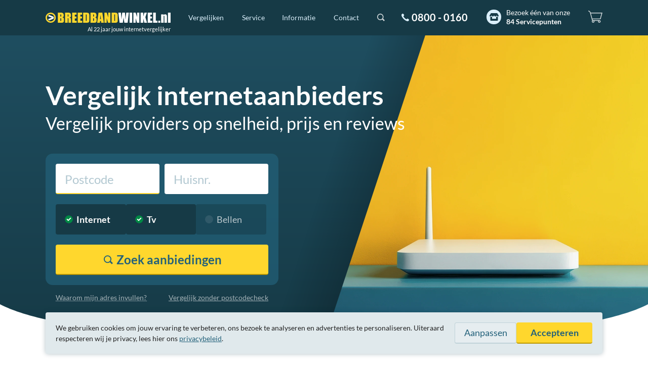

--- FILE ---
content_type: text/html; charset=UTF-8
request_url: https://www.breedbandwinkel.nl/internet-aanbieders-vergelijken
body_size: 11927
content:
<!DOCTYPE html>
<!--
#######################################################################################################
# Op zoek naar iets? Breedbandwinkel heeft een uitgebreide API met postcodecheck, specificaties, etc. #
# Kijk op https://www.breedbandwinkel.nl/partnerprogramma voor meer informatie.                       #
#######################################################################################################
-->
<html dir="ltr" lang="nl">
<head>
	<meta charset="UTF-8">	
	<title>Internet aanbieders vergelijken op prijs, snelheid en aanbieding</title>

	<meta name="description" content="Internet aanbieders vergelijken op de grootste internet vergelijkingssite van Nederland. Alle internet aanbieders in één helder overzicht en direct bestellen.">

	<meta name="robots" content="index,follow">
	<meta name="googlebot" content="index,follow">
	<meta name="author" content="Breedbandwinkel BV">
	<meta name="copyright" content="Breedbandwinkel BV - 2026">
	<meta name="viewport" content="width=device-width, initial-scale=1, maximum-scale=5">
	<meta name="server" content="web03.breedbandwinkel.nl">
	<meta name="release" content="1764777052">
	<meta name="theme-color" content="#163a46">
	<meta name="ab" content="a">

	<link rel="preload" fetchpriority="high" as="style" href="/assets/css/global.css?1764777052">
	<link rel="preload" fetchpriority="high" as="image" href="/assets/img/svg/breedbandwinkel.svg">
	<link rel="preload" as="script" href="/assets/js/vendor/jquery.min.js">
	<link rel="preload" as="script" href="/assets/js/app.min.js?1763991938">
	<link rel="preload" as="font" type="font/woff2" href="/assets/font/lato-v16-latin-regular.woff2" crossorigin>
	<link rel="preload" as="font" type="font/woff2" href="/assets/font/lato-v16-latin-italic.woff2" crossorigin>
	<link rel="preload" as="font" type="font/woff2" href="/assets/font/lato-v16-latin-700.woff2" crossorigin>	
	<meta property="og:title" content="Internet aanbieders vergelijken op prijs, snelheid en aanbieding">
	<meta property="og:description" content="Internet aanbieders vergelijken op de grootste internet vergelijkingssite van Nederland. Alle internet aanbieders in één helder overzicht en direct bestellen.">
	<meta property="og:image" content="https://www.breedbandwinkel.nl/assets/visuals/hero-modem.webp">
	<meta property="og:type" content="article">
	<meta property="og:url" content="https://www.breedbandwinkel.nl/internet-aanbieders-vergelijken">
	<meta property="og:site_name" content="Breedbandwinkel.nl">
	<meta property="fb:admins" content="100000218844772">

	<link rel="stylesheet" href="/assets/css/global.css?1764777052" media="all">
	<link rel="canonical" href="https://www.breedbandwinkel.nl/internet-aanbieders-vergelijken">
	<link rel="alternate" title="Breedbandwinkel.nl Nieuws" type="application/rss+xml" href="/rss/nieuws.xml">
	
	<link rel="shortcut icon" href="/assets/img/single/favicon.png">
	<link rel="apple-touch-icon" href="/assets/img/single/apple-touch-icon-180.png" sizes="180x180">
	<link rel="manifest" href="/manifest.json">

	<link rel="preconnect" href="https://www.googletagmanager.com" crossorigin>
	<link rel="preconnect" href="https://googleads.g.doubleclick.net" crossorigin>
	<link rel="preconnect" href="https://www.google.nl" crossorigin>
	<link rel="preconnect" href="https://www.google.com" crossorigin>
	<link rel="preconnect" href="https://region1.analytics.google.com" crossorigin>
	<link rel="preconnect" href="https://connect.facebook.net" crossorigin>
	<link rel="preconnect" href="https://www.redditstatic.com" crossorigin>
		
	<script>
		function mqCss(q) {	
			if(!document.getElementById('chunk-'+q)){ var s = document.createElement('style'); s.id = 'chunk-'+q; s.innerHTML = "@import url('/assets/css/chunk-"+q+".css?1764777052');"; document.getElementsByTagName('head')[0].appendChild(s); }
		}
		(document.documentElement.clientWidth > 800 ? mqCss('desktop') : mqCss('mobile'));

		window.dataLayer = window.dataLayer || [];
		var _paq = window._paq = window._paq || [];
		function gtag(){ dataLayer.push(arguments); }
		window.gaEvent=function(c,a,v){gtag("event",c,{action:a,value:v}); _paq.push(['trackEvent',c,a,v]);};
		var consentSet = false;

		gtag('consent', 'default', {
			'ad_storage': 'denied',
			'ad_user_data': 'denied',
			'ad_personalization': 'denied',
			'analytics_storage': 'denied'
		});
		gtag('set', 'url_passthrough', true);
	</script>
	<script defer src="https://www.googletagmanager.com/gtag/js?id=AW-1071473134"></script>
	<script>
		gtag('js', new Date());
		gtag('config', 'AW-1071473134', {'allow_enhanced_conversions': true});

		_paq.push(['requireCookieConsent']);
		_paq.push(['enableHeartBeatTimer']);
		_paq.push(['enableLinkTracking']);
		_paq.push(['trackPageView']);

		(function() { var u="/matomo/"; _paq.push(['setTrackerUrl', u+'matomo']); _paq.push(['setSiteId', '1']); var d=document, g=d.createElement('script'), s=d.getElementsByTagName('script')[0]; g.defer=true; g.src=u+'matomo.js'; s.parentNode.insertBefore(g,s); })();
	</script>
	<script>
		!function(f,b,e,v,n,t,s)
		{if(f.fbq)return;n=f.fbq=function(){n.callMethod?
		n.callMethod.apply(n,arguments):n.queue.push(arguments)};
		if(!f._fbq)f._fbq=n;n.push=n;n.loaded=!0;n.version='2.0';
		n.queue=[];t=b.createElement(e);t.async=!0;
		t.src=v;s=b.getElementsByTagName(e)[0];
		s.parentNode.insertBefore(t,s)}(window, document,'script',
		'https://connect.facebook.net/en_US/fbevents.js');
		fbq('consent', 'revoke');
		fbq('init', '532158900268123');
		fbq('track', 'PageView');
		
	</script>
	<script>
		!function(w,d){if(!w.rdt){var p=w.rdt=function(){p.sendEvent?p.sendEvent.apply(p,arguments):p.callQueue.push(arguments)};p.callQueue=[];var t=d.createElement("script");t.src="https://www.redditstatic.com/ads/pixel.js",t.async=!0;var s=d.getElementsByTagName("script")[0];s.parentNode.insertBefore(t,s)}}(window,document);rdt('init','a2_hogqpu49p76s');rdt('disableFirstPartyCookies');rdt('track', 'PageVisit');
	</script>
	<style>
		@media (max-width: 800px) {
			body { padding-top: 0; }
			#header { display: none; }
			.center-layout { padding: 0 15px; }

			#home-hero { padding-bottom: 35px; }
			#home-hero.sub-hero { margin-bottom: 40px; }
			#home-hero #hero-image { display: block; width: 100%; overflow: hidden; }
			#home-hero #hero-image.fill-x .image { display: block; transform: scale(1.2); position: relative; left: 8.2%; margin-top: -16%; margin-bottom: 8%; aspect-ratio: 750/606; }
			#home-hero #hero-image img { width: 100%; max-width: 100%; }
			#home-hero .center-layout { margin-top: -12%; padding: 0 15px; }
			#home-hero hgroup { padding-bottom: 17px; box-sizing: border-box; }
			#home-hero hgroup h1 { font-size: 35px; line-height: 45px; }
			#home-hero hgroup h2 { font-size: 22px; line-height: 32px; }		
			#home-hero .pc-check { width: 100%; }
			#home-hero .pc-check form { padding: 20px; }
			#home-hero .pc-check form .address .col-1, #home-hero .pc-check form .address .col-2 { height: 60px; width: 50%; float: left; margin-bottom: 15px; }
			#home-hero .pc-check form .address ul.categories { height: 60px; margin-bottom: 15px; }
			#home-hero .pc-check form .address .btn { height: 60px; }
		}
		@media (max-width: 480px) {
			#home-hero hgroup { padding-bottom: 18px; box-sizing: border-box; }
			#home-hero hgroup h1 { font-size: 28px; line-height: 38px; }
			#home-hero hgroup h2 { font-size: 18px; line-height: 28px; }	
		}
		@media (min-width: 801px) {
			#header { height: 70px; }
			#header-bar #nav-main > div, #header-bar #nav-main > form { display: none; }
			#header.margin-bottom { margin-bottom: 80px; }
			.center-layout { max-width: 1100px; min-width: 760px; margin: 0 auto; padding: 0 20px; }
			body.news article.col-1 { width: 60%; padding: 0 39px 40px 0; float: left; }
			body.news aside.col-2 { padding: 0 0 40px 40px; width: 40%; float: left; }

			#home-hero { min-height: 527px; padding-bottom: 75px; margin: 0 0 80px 0; position: relative; }
			#home-hero.hide-pcc { min-height: 327px; }
			#home-hero #hero-image { position: absolute; left: 50%; right: 0; top: 0; bottom: 0; }
			#home-hero #hero-image.fill-x .image { position: absolute; left: 0; top: 0; bottom: 0; aspect-ratio: 750/606; min-height: 606px; }
			#home-hero hgroup { padding: 87px 0 35px 0; }
			#home-hero hgroup h1 { font-size: 52px; line-height: 62px; }
			#home-hero hgroup h2 { font-size: 34px; line-height: 50px; }		
			#home-hero .pc-check { max-width: 460px; }
			#home-hero .pc-check form { padding: 20px; }
			#home-hero .pc-check form .address { width: 420px; height: 220px; }
			#home-hero .pc-check form .address .col-1, #home-hero .pc-check form .address .col-2 { width: 210px; height: 60px; margin-bottom: 20px; }
			#home-hero .pc-check form .address ul.categories { width: 420px; height: 60px; margin-bottom: 20px; }
			#home-hero .pc-check form .address .btn { width: 420px; height: 60px; }	
			#home-hero.no-categories { min-height: 447px; }
			#home-hero.no-categories .pc-check form .address { height: 140px; }
		}
	</style>
</head>
<body class="home ab-a">
<script>
	gaEvent('A/B', 'A', location.pathname+location.search);
	_paq.push(['setCustomDimension', 1, 'A']);
</script>
<script>
	gaEvent('Cashback', 'default (10)', location.pathname+location.search);
	_paq.push(['setCustomDimension', 3, 'default (10)']);
</script>
<header id="header" class="">
	<div id="header-bar">
		<nav id="nav-main">
			<div id="logo"><a href="/internet-aanbieders-vergelijken" title="Internet aanbieders vergelijken" aria-label="Breedbandwinkel.nl"></a><em>Al 22 jaar jouw internetvergelijker</em></div>
			<div id="menu">
				<ul>
					<li>
						<div>
							<a href="/vergelijken">Vergelijken</a>
							<div>
								<div>
									<ul>	
										<li><a href="/vergelijken/alles-in-een">Alles-in-één</a></li>
										<li><a href="/vergelijken/internet-tv">Internet en tv</a></li>
										<li><a href="/vergelijken/internet-bellen">Internet en bellen</a></li>
										<li><a href="/vergelijken/internet">Internet</a></li>
										<li><a href="/vergelijken/tv">Tv</a></li>
									</ul>
							
								</div>
							</div>
						</div>
					</li>
					<li>
						<div>
							<a href="/service">Service</a>
							<div>
								<div>
									<ul>	
										<li><a href="/service/cashback">Cashback</a></li>
										<li><a href="/service/laagste-prijsgarantie">Laagste prijsgarantie</a></li>
										<li><a href="/service/overstapservice">Overstapservice</a></li>
										<li><a href="/service/internetgarantie">Internetgarantie</a></li>
									</ul>
									<ul>	
										<li><a href="/service/installatiegarantie">Installatiegarantie</a></li>
<li><a href="/service/servicepunten">84 Servicepunten</a></li>										<li><a href="/service/ervaring">22 jaar ervaring</a></li>
										<li><a href="/service/klantenservice">Klantenservice</a></li>
									</ul>	
								</div>
							</div>
						</div>
					</li>		
					<li>
						<div>
							<a href="/informatie">Informatie</a>
							<div>
								<div>
									<ul>
										<p><a href="/informatie">Informatie</a></p>
										<li><a href="/levertijd">Levertijd</a></li>
										<li><a href="/internet-providers/verhuizen">Verhuizen</a> / <a href="/internet-providers/opzeggen">opzeggen</a></li>
										<li><a href="/interactieve-tv">Interactieve tv</a></li>
										<li><a href="/internetsnelheid">Hoeveel Mb heb ik nodig?</a></li>
									</ul>	
									<ul>
										<p><a href="/veelgestelde-vragen">Veelgestelde vragen</a></p>
										<li><a href="/veelgestelde-vragen#over-breedbandwinkel/hoe-kunnen-jullie-goedkoper-zijn-dan-de-provider-zelf">Hoe kunnen jullie goedkoper zijn dan de provider zelf?</a></li>
										<li><a href="/veelgestelde-vragen#over-breedbandwinkel/is-hier-bestellen-net-zo-snel-als-bij-de-provider">Is hier bestellen net zo snel als bij de provider?</a></li>
										<li><a href="/veelgestelde-vragen#over-breedbandwinkel/hoe-komt-breedbandwinkel-aan-haar-inkomsten">Hoe komt Breedbandwinkel aan haar inkomsten?</a></li>
										<li class="plus-white"><a href="/veelgestelde-vragen">Meer veelgestelde vragen</a></li>
									</ul>	
								</div>
							</div>	
						</div>		
					</li>
					<li>
						<div>
							<a href="/contact">Contact</a>
							<div>
								<div>
									<ul>
										<p><a href="/contact">Bel gratis 0800 - 0160</a></p>
										<li>
											<span class="indicator closed"></span>
											Maandag open vanaf 09:00 uur										</li>
										<li>
											<div class="social">
												<span class="ico-chat lc-open-chat lc-dynamic hide"><span>Chat</span></span>
												<a class="ico-whatsapp" href="https://api.whatsapp.com/send?phone=31640420081" rel="nofollow noopener noreferrer" target="_blank"><span>WhatsApp</span></a>
												<a class="ico-x" href="https://x.com/breedbandwinkel" rel="nofollow noopener noreferrer" target="_blank"><span>X</span></a>
												<a class="ico-facebook" href="https://www.facebook.com/breedbandwinkel" rel="nofollow noopener noreferrer" target="_blank"><span>Facebook</span></a>
											</div>
										</li>									
									</ul>	
									<ul>
										<li><a href="mailto:klantenservice@breedbandwinkel.nl">klantenservice@breedbandwinkel.nl</a></li>
										<li><a href="/contactformulier">Contactformulier</a></li>
<li><div class="servicepoints inverted"><a href="/service/servicepunten" class="menu-servicepoints">Bezoek één van onze <strong>84 Servicepunten</strong></a></div></li>									</ul>									
								</div>
							</div> 
						</div>	
					</li>
				</ul>
			</div>
			<form action="/zoeken" method="get" id="search">
				<div class="inner">
					<input type="text" name="q" placeholder="Zoeken">
					<input type="submit" value="Zoeken">
				</div>
			</form>
			<div id="contact-number"><a href="/contact">0800 - 0160</a></div>
<div id="servicepoints" class="servicepoints inverted"><a href="/service/servicepunten" class="menu-servicepoints">Bezoek één van onze <strong>84 Servicepunten</strong></a></div>			
			<div id="shoppingcart"><div><span></span><div><p>Doe de postcodecheck om de beschikbare abonnementen op jouw adres te vergelijken.</p><a href="/postcodecheck" class="btn color-2" onclick="gaEvent('Winkelwagentje','Zoek aanbiedingen','Knop'});">Zoek aanbiedingen</a></div></div></div>				
		</nav>
	</div>
</header>
<article id="home-hero" class=" category-hero content-page">
							
	<div id="hero-image" class="fill-x">
		<div class="image">
			<img src="/assets/img/visuals/hero.webp" fetchpriority="high" alt="Vergelijk internet, tv en bellen">
			<ul class="wifi"><li></li><li></li><li></li></ul>
			<div class="power"></div>
			<ul class="leds on"><li></li><li></li><li></li></ul>
		</div>
	</div>
	<div class="fill fill-y"></div>
	<div class="center-layout">
		<hgroup>
<h1>Vergelijk internetaanbieders</h1><h2>Vergelijk providers op snelheid, prijs en reviews</h2>		</hgroup>
<div class="pc-check">
	<form action="/postcodecheck" method="post">
<input type="hidden" name="pnc" value="64"><input type="hidden" name="cashback" value="150,00"><input type="hidden" name="category" value="internet-tv">		<div class="address cols">
			<div class="col-1">
				<input class="large input-postalcode" type="text" name="postalcode" placeholder="Postcode" maxlength="6" value="">
			</div>

			<div class="col-2">
				<input class="large input-housenumber" type="text" name="housenumber" placeholder="Huisnr." maxlength="8" value="">
			</div>
<ul class="categories"><li data-category="internet" class="selected">Internet</li><li data-category="tv" class="selected">Tv</li><li data-category="bellen">Bellen</li></ul>			<div class="btn large submit color-2">Zoek<span> aanbiedingen</span></div>
		</div>
	</form>
<a href="/vergelijk/internet-tv" class="skip-pc-check">Vergelijk zonder postcodecheck</a><em class="why-pc-check has-skip"><span class="tooltip dotted" data-title="Waarom mijn adres invullen?" title="Om te kunnen controleren welke abonnementen op jouw adres beschikbaar zijn, hebben wij je postcode en huisnummer nodig.<br>Uiteraard respecteren wij je privacy. Deze gegevens worden niet opgeslagen voor later gebruik.">Waarom mijn adres invullen?</span></em></div>	</div>
</article>
<div class="center-layout"><ul id="hero-usp"><li data-href="/service/cashback" class="show-in-modal" data-title="Cashback"><div class="label animate-count" data-min="10" data-max="150">&euro;<div>150</div></div><em>Cashback</em>+<img src="/assets/img/content/pathe-thuis/pathe-thuis.svg" alt="Pathé Thuis" class="inline-logo">film<span> cadeau</span></li><li data-href="/service/internetgarantie" class="show-in-modal" data-title="Internetgarantie"><img src="/assets/img/svg/internetgarantie.svg" alt="Internetgarantie" width="46" height="46"><em>Internetgarantie</em>tijdens je overstap</li><li data-href="/service/servicepunten" class="show-in-modal" data-title="Breedbandwinkel Servicepunten"><img src="/assets/img/svg/servicepunt.svg" alt="Breedbandwinkel Servicepunten" width="50" height="40"><em>84 Servicepunten</em><span>voor </span>persoonlijk advies</li><li data-href="https://www.kiyoh.com/reviews/1043466/breedbandwinkel_nl" class="kiyoh kiyoh-small"><img src="/assets/img/svg/kiyoh-logo.svg" alt="Kiyoh klantbeoordelingen" width="46" height="46"><em>696.137 klanten</em><div class="stars"><div class="star full"></div><div class="star full"></div><div class="star full"></div><div class="star full"></div><div class="star half"></div><div class="score">9.0</div></div></li></ul></div><ul class="providers"><li><a href="/aanbieders/budget"><img src="/assets/img/providers/budget.svg" width="90" height="32" alt="Budget"><span>Budget</span></a></li>
<li><a href="/aanbieders/delta"><img src="/assets/img/providers/delta.svg" width="90" height="32" alt="DELTA"><span>DELTA</span></a></li>
<li><a href="/aanbieders/freedom"><img src="/assets/img/providers/freedom.svg" width="90" height="32" alt="Freedom"><span>Freedom</span></a></li>
<li><a href="/aanbieders/kpn"><img src="/assets/img/providers/kpn.svg" width="90" height="32" alt="KPN"><span>KPN</span></a></li>
<li><a href="/aanbieders/nlziet"><img src="/assets/img/providers/nlziet.svg" width="90" height="32" alt="NLZIET"><span>NLZIET</span></a></li>
<li><a href="/aanbieders/odido"><img src="/assets/img/providers/odido.svg" width="90" height="32" alt="Odido"><span>Odido</span></a></li>
<li><a href="/aanbieders/online"><img src="/assets/img/providers/online.svg" width="90" height="32" alt="Online"><span>Online</span></a></li>
<li><a href="/aanbieders/snllr"><img src="/assets/img/providers/snllr.svg" width="90" height="32" alt="SNLLR"><span>SNLLR</span></a></li>
<li><a href="/aanbieders/trined"><img src="/assets/img/providers/trined.svg" width="90" height="32" alt="TriNed"><span>TriNed</span></a></li>
<li><a href="/aanbieders/youfone"><img src="/assets/img/providers/youfone.svg" width="90" height="32" alt="Youfone"><span>Youfone</span></a></li>
<li><a href="/aanbieders/ziggo"><img src="/assets/img/providers/ziggo.svg" width="90" height="32" alt="Ziggo"><span>Ziggo</span></a></li>
</ul><!-- Internet aanbieders vergelijken pagina --><div class="center-layout"><section class="content"><article><h1>Internet aanbieders vergelijken</h1><p>
	Er is in Nederland ontzettend veel keuze op het gebied van internetaanbieders. Als je door de bomen het bos niet meer ziet, bieden wij uitkomst. Op onze vergelijkingssite kan je snel en gemakkelijke alle abonnementen van de grootste en beste Nederlandse internetaanbieders vergelijken. Aan de hand van je postcode en huisnummer kunnen we nauwkeurig bepalen welke aanbieders van internet er beschikbaar zijn en wat voor jou de beste abonnementen zijn. Je kan filteren op verschillende soorten internet, pakketten met of zonder interactieve tv en vast bellen en allerlei andere opties.
</p>
<h2>Verschillende soorten internet</h2>
<p>	
	Op de meeste adressen zijn verschillende soorten <a href="/vergelijken/internet">internet</a> beschikbaar. Je kan bijvoorbeeld kiezen voor internet via <a href="/postcodecheck/vdsl">VDSL</a>, dat onder andere wordt aangeboden door KPN, Budget, Online, Youfone en Odido. Ook is er vaak kabelinternet beschikbaar, dat wordt aangeboden door Ziggo en DELTA. Tot slot is er op steeds meer adressen in Nederland ook internet via glasvezel beschikbaar, met internetaanbieders als Caiway, KPN, Youfone, Online, Budget en Odido.<br>
	Glasvezelinternet is de meest moderne en daardoor meest toekomstbestendige vorm van internet. Waar de rek er bij VDSL en kabel wel zo’n beetje uit is, is er bij <a href="/glasvezel">glasvezel</a> nog veel verbetering mogelijk. En dan te bedenken dat het nu vaak al de snelste en meest stabiele optie is, waarbij je ook nog eens profiteert van de hoge uploadsnelheid. Echt een keuze voor de toekomst dus.
</p>
<h2>Internetaanbieders filteren en sorteren</h2>
<p>
	Misschien ben je op zoek naar <a href="/vergelijken/internet">goedkoop internet</a>. Dan kunt u de aanbieders van internet op uw adres natuurlijk sorteren op basis van de prijs per maand of per jaar. Maar je kan natuurlijk ook filteren op allerlei andere mogelijkheden, zoals de geboden internetsnelheid, eventuele aansluitkosten of aanvullende diensten.<br>
	Hierbij gaat het vooral om mogelijkheden als je ook besluit interactieve tv af te nemen bij de internetaanbieder. Denk bijvoorbeeld aan Begin Gemist, online tv kijken of zenderpakketten zoals ESPN of Film1.<br>
	Daarnaast bieden internet providers vaak interessante voordelen, zoals welkomstkortingen, aanbiedingen met aantrekkelijke cadeaus of tijdelijk gratis zenderpakketten. Uiteraard kan je de resultaten uit onze postcodecheck ook filteren op deze acties.
</p>
<p>	
	Daarnaast bieden internet providers vaak interessante voordelen, zoals welkomstkortingen, aanbiedingen met aantrekkelijke cadeaus of tijdelijk gratis zenderpakketten. Uiteraard kunt u de resultaten uit onze postcodecheck ook filteren op deze acties.
</p>
<h2>Aanbieders van internet, tv en bellen</h2>
<p>
	Veel internetaanbieders bieden naast internet ook combinaties aan met vast bellen of digitale of interactieve tv. Ben je hierin geïnteresseerd, dan kun je profiteren van speciale <a href="/vergelijken/internet-tv">internet en tv kortingen</a>. Kies je voor een abonnement waarbij je internet, vaste telefonie en interactieve tv van één aanbieder afneemt, dan loopt de korting verder op.
	Het is in dit geval wel belangrijk om goed te kijken naar de verschillende mogelijkheden en voorwaarden. Want je krijgt weliswaar korting, maar dat weegt niet in alle gevallen op tegen de kosten voor vaste telefonie. Steeds vaker blijkt het namelijk goedkoper om je mobiele abonnement te gebruiken om te bellen. Niet alleen kan je dan eenvoudig videobellen, maar alle aanbieders bieden tegen meerprijs ook onbeperkt bellen en sms’en.
	De voordelen van interactieve tv zijn daarentegen wel overduidelijk. Je krijgt meer radio- en tv-zenders, waarbij beeld en geluid ook nog eens van veel betere kwaliteit zijn. Ook kan je gebruikmaken van allerlei interactieve tv-diensten, zoals Programma Gemist, Begin Gemist en Video on Demand.
</p>
<p>
	Vul je <a href="/postcodecheck">postcode en huisnummer</a> eens in om te zien wat de mogelijkheden zijn op jouw adres. Er is vast een internetaanbieder die precies heeft wat je zoekt.
</p><a href="/vergelijken/internet-tv" class="btn color-2 btn-wrap">Vergelijk de beste internet aanbieders</a></article>	<aside>
		<span class="h1">Lees meer over:</span>
		<ul>
<li><a href="/glasvezel">Glasvezel</a></li>
<li><a href="/vergelijken/internet">Internet vergelijken</a></li>
<li><a href="/vergelijken/internet-tv">Internet en tv vergelijken</a></li>
<li><a href="/interactieve-tv">Interactieve tv</a></li>
<li><a href="/internet-providers">Internet providers</a></li>
<li><a href="/postcodecheck/glasvezel">Glasvezel check</a></li>
<li><a href="/internet-bestellen">Internet bestellen</a></li>
<li><a href="/expats">Internet for expats</a></li>
<li><a href="/wifi-signaal-verbeteren">Wifi signaal versterken</a></li>
<li><a href="/3-in-1">3-in-1 internet tv en bellen</a></li>
<li><a href="/wifi">Alles over Wifi</a></li>
<li><a href="/tv-internet-bellen">Tv internet bellen</a></li>
<li><a href="/vaste-telefonie">Vaste telefonie</a></li>
<li><a href="/draadloos-internet">Draadloos internet</a></li>
<li><a href="/tv-abonnement">Tv-abonnementen vergelijken</a></li>
<li><a href="/adsl">ADSL internet</a></li>
<li><a href="/adsl-vergelijken">ADSL vergelijken</a></li>
<li><a href="/breedband">Breedband</a></li>
<li><a href="/kabel-internet">Kabel internet</a></li>
<li><a href="/internet-aanvragen">Internet aanvragen</a></li>
<li><a href="/internet-aanbieding">Internet aanbiedingen</a></li>
<li><a href="/internet-aansluiting">Internet aansluiting</a></li>
<li><a href="/overstappen">Overstappen</a></li>
<li><a href="/zakelijk">Zakelijk internet</a></li>
<li><a href="/klik-en-klaar">Odido Klik&Klaar</a></li>
		</ul>
	</aside></section></div><div class="center-layout"><div class="category-tabs product-advice-tabs">
	<nav>
		<ul>
			<li class="tab-alles-in-een cat-1"><a href="/vergelijk/alles-in-een">Alles-in-één</a></li>
			<li class="tab-internet-tv cat-2 active"><a href="/vergelijk/internet-tv">Internet en tv</a></li>
			<li class="tab-internet-bellen cat-3"><a href="/vergelijk/internet-bellen">Internet en bellen</a></li>
			<li class="tab-internet cat-4"><a href="/vergelijk/internet">Internet</a></li>
			<li class="tab-tv cat-5"><a href="/vergelijk/tv">Tv</a></li>
		</ul>
	</nav>
</div>
<div class="product-advice products-3">
<!-- Youfone Internet 50Mb & TV Standaard -->
<!-- Odido Thuis Glasvezel Internet 8.000Mb en TV App  -->
<!-- KPN Snel Internet en TV -->
<p><span>Ons internet en tv advies:</span></p><div class="table-wrapper has-ribbon"><table><thead><tr><th></th><td class="ribbon-col"><div class="ribbon"><span><span><em>Alleen hier tot</em>&euro; 80 cashback</span></span></div><a href="/abonnement/youfone-internet-50mb-tv-standaard" title="Internet 50Mb & TV Standaard" onclick="gaEvent('Specificaties', 'Providerlogo product advice', $(this).attr('href').split('/').pop());"><img src="/assets/img/providers/youfone.svg" width="90" height="40" alt="Youfone" class="logo"></a></td><td class="ribbon-col"><div class="ribbon"><span><span><em>Alleen hier</em>&euro; 75 cashback</span></span></div><a href="/abonnement/odido-thuis-glasvezel-internet-8000mb-en-tv-app-odf-2-jaar" title="Thuis Glasvezel Internet 8.000Mb en TV App " onclick="gaEvent('Specificaties', 'Providerlogo product advice', $(this).attr('href').split('/').pop());"><img src="/assets/img/providers/odido.svg" width="90" height="40" alt="Odido" class="logo"></a></td><td><a href="/abonnement/kpn-snel-internet-en-tv" title="Snel Internet en TV" onclick="gaEvent('Specificaties', 'Providerlogo product advice', $(this).attr('href').split('/').pop());"><img src="/assets/img/providers/kpn.svg" width="90" height="40" alt="KPN" class="logo"></a></td></tr><tr><th></th><td class="nowrap"><a href="/abonnement/youfone-internet-50mb-tv-standaard" title="Internet 50Mb & TV Standaard" class="small-title" onclick="gaEvent('Specificaties', 'Productnaam product advice', $(this).attr('href').split('/').pop());">Internet 50Mb & TV Standaard</a><a href="/reviews/youfone-dsl-internet-tv" class="review-score tooltip click-modal-href modal-large" data-title="Youfone internet en tv reviews" data-html-url="/includes/components/product-review/internet-tv/4758"><span class="product-stars"><span class="star full"></span><span class="star full"></span><span class="star full"></span><span class="star quarter"></span><span class="star"></span><span class="score">6.4</span></span></a><div class="title tooltip" data-title="Goedkoopste internet en tv pakket" title="Het goedkoopste landelijk verkrijgbare internet en tv pakket, gebaseerd op prijs per jaar.<br>Doe de postcodecheck om het goedkoopste internet en tv pakket op jouw adres te bekijken.">Goedkoopste</div></td><td class="nowrap"><a href="/abonnement/odido-thuis-glasvezel-internet-8000mb-en-tv-app-odf-2-jaar" title="Thuis Glasvezel Internet 8.000Mb en TV App " class="small-title" onclick="gaEvent('Specificaties', 'Productnaam product advice', $(this).attr('href').split('/').pop());">Thuis Glasvezel Internet 8.000Mb en TV App </a><a href="/reviews/odido-glasvezel-internet-tv" class="review-score tooltip click-modal-href modal-large" data-title="Odido internet en tv reviews" data-html-url="/includes/components/product-review/internet-tv/6834"><span class="product-stars"><span class="star full"></span><span class="star full"></span><span class="star full"></span><span class="star full"></span><span class="star"></span><span class="score">7.9</span></span></a><div class="title tooltip" data-title="Snelste internet en tv pakket" title="Het snelste landelijk verkrijgbare internet en tv pakket met de laagste prijs, gebaseerd op downloadsnelheid.<br>Doe de postcodecheck om het snelste internet en tv pakket op jouw adres te bekijken.">Snelste</div></td><td class="nowrap"><a href="/abonnement/kpn-snel-internet-en-tv" title="Snel Internet en TV" class="small-title" onclick="gaEvent('Specificaties', 'Productnaam product advice', $(this).attr('href').split('/').pop());">Snel Internet en TV</a><a href="/reviews/kpn-dsl-internet-tv" class="review-score tooltip click-modal-href modal-large" data-title="KPN internet en tv reviews" data-html-url="/includes/components/product-review/internet-tv/4941"><span class="product-stars"><span class="star full"></span><span class="star full"></span><span class="star full"></span><span class="star full"></span><span class="star half"></span><span class="score">8.5</span></span></a><div class="title tooltip" data-title="Beste internet en tv pakket" title="Het beste landelijk verkrijgbare internet en tv pakket met de laagste prijs, gebaseerd op 1.396 KPN klantbeoordelingen.<br>Doe de postcodecheck om het beste internet en tv pakket op jouw adres te bekijken.">Beste</div></td></tr></thead><tbody><tr class="speed"><th>Snelheid</th><td><span class="dotted" data-title="Snelheid" data-html-url="/includes/components/snelheid/4758"><span class="spec">50</span> Mb</span></td><td><span class="dotted" data-title="Snelheid" data-html-url="/includes/components/snelheid/6834"><span class="spec">8.000</span> Mb</span></td><td><span class="dotted" data-title="Snelheid" data-html-url="/includes/components/snelheid/4941"><span class="spec">100</span> Mb</span></td></tr><tr class="channels"><th>TV zenders</th><td><a href="/zenderoverzicht/youfone-internet-50mb-tv-standaard" title="Zenderoverzicht Youfone Internet 50Mb & TV Standaard" class="channel-overview-modal show-in-modal modal-large desktop-only">43</a></td><td><a href="/zenderoverzicht/odido-thuis-glasvezel-internet-8000mb-en-tv-app-odf-2-jaar" title="Zenderoverzicht Odido Thuis Glasvezel Internet 8.000Mb en TV App " class="channel-overview-modal show-in-modal modal-large desktop-only">64</a></td><td><a href="/zenderoverzicht/kpn-snel-internet-en-tv" title="Zenderoverzicht KPN Snel Internet en TV" class="channel-overview-modal show-in-modal modal-large desktop-only">60</a></td></tr><tr class="record"><th>Opnemen</th><td><span class="grey">-</span></td><td><span class="dotted" data-title="Opnemen" data-html-url="/includes/components/opnemen/6834">€&nbsp;5,00</span></td><td><span class="dotted" data-title="Opnemen" data-html-url="/includes/components/opnemen/4941">€&nbsp;4,99</span></td></tr><tr><th>Verbinding</th><td><span class="dotted" data-title="Verbinding" title="VDSL via de vaste telefoonaansluiting">VDSL</span></td><td><span class="dotted" data-title="Verbinding" title="Glasvezel via de vaste glasvezelaansluiting">Glasvezel</span></td><td><span class="dotted" data-title="Verbinding" title="VDSL via de vaste telefoonaansluiting">VDSL</span></td></tr><tr class="extra-row levertijd" data-nosnippet><th>Levertijd</th><td><span class="dotted" data-title="Levertijd" data-html-url="/includes/components/levertijd/4758">14 dagen</span><div class="extra tooltip" data-title="Levertijd" data-html-url="/includes/components/levertijd/4758">levertijd</div></td><td><span class="dotted" data-title="Levertijd" data-html-url="/includes/components/levertijd/6834">10 dagen</span><div class="extra tooltip" data-title="Levertijd" data-html-url="/includes/components/levertijd/6834">levertijd</div></td><td><span class="dotted" data-title="Levertijd" data-html-url="/includes/components/levertijd/4941">3 dagen</span><div class="extra tooltip" data-title="Levertijd" data-html-url="/includes/components/levertijd/4941">levertijd</div></td></tr><tr class="extra-row cashback"><th>Cashback</th><td><div class="label offer-green tot tooltip" data-title="Prijs per jaar" data-html-url="/includes/components/per-jaar/4758">€&nbsp;80,00<span> cashback</span></div> <div class="extra tooltip" data-title="Prijs per jaar" data-html-url="/includes/components/per-jaar/4758">cashback</div><div class="extra incentive" data-nosnippet>+<a href="/pathe-thuis" class="show-in-modal" data-height="770" data-title="Pathé Thuis film cadeau"><img src="/assets/img/content/pathe-thuis/pathe-thuis.svg" alt="Pathé Thuis" class="inline-logo" width="55" height="24"></a></div></td><td><div class="label offer-green tooltip" data-title="Prijs per jaar" data-html-url="/includes/components/per-jaar/6834">€&nbsp;75,00<span> cashback</span></div> <div class="extra tooltip" data-title="Prijs per jaar" data-html-url="/includes/components/per-jaar/6834">cashback</div><div class="extra incentive" data-nosnippet>+<a href="/pathe-thuis" class="show-in-modal" data-height="770" data-title="Pathé Thuis film cadeau"><img src="/assets/img/content/pathe-thuis/pathe-thuis.svg" alt="Pathé Thuis" class="inline-logo" width="55" height="24"></a></div></td><td><div class="label offer-green tooltip" data-title="Prijs per jaar" data-html-url="/includes/components/per-jaar/4941">€&nbsp;10,00<span> cashback</span></div> <div class="extra tooltip" data-title="Prijs per jaar" data-html-url="/includes/components/per-jaar/4941">cashback</div><div class="extra incentive" data-nosnippet>+<a href="/pathe-thuis" class="show-in-modal" data-height="770" data-title="Pathé Thuis film cadeau"><img src="/assets/img/content/pathe-thuis/pathe-thuis.svg" alt="Pathé Thuis" class="inline-logo" width="55" height="24"></a></div></td></tr><tr class="price-row"><th>Prijs per maand</th><td><strike data-nosnippet>€&nbsp;39,<sup>50</sup></strike><span class="p-m from"><span class="dotted" data-title="Prijs per maand" data-html-url="/includes/components/per-maand/4758">€&nbsp;19,<sup>75</sup></span></span><br><div class="one-time-costs dotted" data-title="Eenmalige kosten" data-html-url="/includes/components/eenmalig/4758" data-nosnippet>Eenmalig €&nbsp;0</div>				<a class="btn color-2 postalcheck-modal show-in-modal desktop-only" title="Opties & bestel" href="/postcodecheck/youfone-internet-50mb-tv-standaard" onclick="gaEvent('Opties & bestel', 'Bestelknop product advice (postcodecheck)', $(this).attr('href').split('/').pop());" data-nosnippet>Opties & bestel</a>
			<a href="/abonnement/youfone-internet-50mb-tv-standaard" class="info" onclick="gaEvent('Specificaties', 'Infolink product advice', $(this).attr('href').split('/').pop());">Meer info<span>rmatie</span></a>
</td><td><strike data-nosnippet>€&nbsp;80</strike><span class="p-m from"><span class="dotted" data-title="Prijs per maand" data-html-url="/includes/components/per-maand/6834">€&nbsp;60</span></span><br><div class="one-time-costs dotted" data-title="Eenmalige kosten" data-html-url="/includes/components/eenmalig/6834" data-nosnippet>Eenmalig €&nbsp;0</div>				<a class="btn color-2 postalcheck-modal show-in-modal desktop-only" title="Opties & bestel" href="/postcodecheck/odido-thuis-glasvezel-internet-8000mb-en-tv-app-odf-2-jaar" onclick="gaEvent('Opties & bestel', 'Bestelknop product advice (postcodecheck)', $(this).attr('href').split('/').pop());" data-nosnippet>Opties & bestel</a>
			<a href="/abonnement/odido-thuis-glasvezel-internet-8000mb-en-tv-app-odf-2-jaar" class="info" onclick="gaEvent('Specificaties', 'Infolink product advice', $(this).attr('href').split('/').pop());">Meer info<span>rmatie</span></a>
</td><td><strike data-nosnippet>€&nbsp;55</strike><span class="p-m from"><span class="dotted" data-title="Prijs per maand" data-html-url="/includes/components/per-maand/4941">€&nbsp;27,<sup>50</sup></span></span><br><div class="one-time-costs dotted" data-title="Eenmalige kosten" data-html-url="/includes/components/eenmalig/4941" data-nosnippet>Eenmalig €&nbsp;25</div>				<a class="btn color-2 postalcheck-modal show-in-modal desktop-only" title="Opties & bestel" href="/postcodecheck/kpn-snel-internet-en-tv" onclick="gaEvent('Opties & bestel', 'Bestelknop product advice (postcodecheck)', $(this).attr('href').split('/').pop());" data-nosnippet>Opties & bestel</a>
			<a href="/abonnement/kpn-snel-internet-en-tv" class="info" onclick="gaEvent('Specificaties', 'Infolink product advice', $(this).attr('href').split('/').pop());">Meer info<span>rmatie</span></a>
</td></tr></tbody></table></div><a href="/vergelijken/internet-tv" class="compare-link">Vergelijk zelf alle internet en tv pakketten</a>	<script type="application/ld+json">
		{
			"@context": "http://schema.org",
			"@type": "Product",
			"brand": {
				"@type": "Brand",
				"name": "Breedbandwinkel.nl"
			},				
			"name": "Internet en tv pakketten vergelijken",
			"description": "Internet aanbieders vergelijken op de grootste internet vergelijkingssite van Nederland. Alle internet aanbieders in één helder overzicht en direct bestellen.",
			"category": "internet en tv pakketten",
			"aggregateRating": {
				"@type": "AggregateRating",
				"name": "Internet en tv pakketten vergelijken",
				"worstRating": "1",
				"bestRating": "10",
				"ratingValue": "9.0",
				"reviewCount": "2012"
			},
			"mpn": "internet-tv",
			"image": [
					"https://www.breedbandwinkel.nl/assets/img/single/breedbandwinkel.png"
				]
			
			,
			"offers" : [ 
				{
					"@type" : "Offer",
					"name": "Internet 50Mb & TV Standaard",
					"description": "6 maanden voor € 19,75 per maand en geen aansluitkosten",
					"offeredBy": {
						"@type": "Organization",
						"name": "Youfone"
					},		
					"price" : "19.75",
					"priceCurrency": "EUR",
					"availability": "http://schema.org/InStock",
					"priceValidUntil": "2026-03-01",
					"url": "https://www.breedbandwinkel.nl/abonnement/youfone-internet-50mb-tv-standaard",
					"sku": "4758",
					"mpn": "YOUTVSI50STV12",
					"shippingDetails": {
						"@type": "OfferShippingDetails",
						"shippingRate": {
							"@type": "MonetaryAmount",
							"value": 0.00,
							"currency": "EUR"
						},
						"shippingDestination": {
							"@type": "DefinedRegion",
							"addressCountry": "NL"
						},
						"deliveryTime": {
							"@type": "ShippingDeliveryTime",
							"handlingTime": {
								"@type": "QuantitativeValue",
								"minValue": 1,
								"maxValue": 14,
								"unitCode": "DAY"
							},
							"transitTime": {
								"@type": "QuantitativeValue",
								"minValue": 1,
								"maxValue": 2,
								"unitCode": "DAY"
							}
						}
					},
					"hasMerchantReturnPolicy": {
						"@type": "MerchantReturnPolicy",
						"applicableCountry": "NL",
						"refundType": "https://schema.org/FullRefund",
						"returnPolicyCategory": "https://schema.org/MerchantReturnFiniteReturnWindow",
						"merchantReturnDays": 14,
						"returnMethod": "https://schema.org/ReturnByMail",
						"returnFees": "https://schema.org/FreeReturn"
					}						
				}
,				{
					"@type" : "Offer",
					"name": "Thuis Glasvezel Internet 8.000Mb en TV App ",
					"description": "12 maanden voor € 60,00 per maand, geen aansluitkosten en gratis monteur",
					"offeredBy": {
						"@type": "Organization",
						"name": "Odido"
					},		
					"price" : "60.00",
					"priceCurrency": "EUR",
					"availability": "http://schema.org/InStock",
					"priceValidUntil": "2026-03-01",
					"url": "https://www.breedbandwinkel.nl/abonnement/odido-thuis-glasvezel-internet-8000mb-en-tv-app-odf-2-jaar",
					"sku": "6834",
					"mpn": "TMOBIODFINTTV8GB24",
					"shippingDetails": {
						"@type": "OfferShippingDetails",
						"shippingRate": {
							"@type": "MonetaryAmount",
							"value": 0.00,
							"currency": "EUR"
						},
						"shippingDestination": {
							"@type": "DefinedRegion",
							"addressCountry": "NL"
						},
						"deliveryTime": {
							"@type": "ShippingDeliveryTime",
							"handlingTime": {
								"@type": "QuantitativeValue",
								"minValue": 1,
								"maxValue": 10,
								"unitCode": "DAY"
							},
							"transitTime": {
								"@type": "QuantitativeValue",
								"minValue": 1,
								"maxValue": 2,
								"unitCode": "DAY"
							}
						}
					},
					"hasMerchantReturnPolicy": {
						"@type": "MerchantReturnPolicy",
						"applicableCountry": "NL",
						"refundType": "https://schema.org/FullRefund",
						"returnPolicyCategory": "https://schema.org/MerchantReturnFiniteReturnWindow",
						"merchantReturnDays": 14,
						"returnMethod": "https://schema.org/ReturnByMail",
						"returnFees": "https://schema.org/FreeReturn"
					}						
				}
,				{
					"@type" : "Offer",
					"name": "Snel Internet en TV",
					"description": "6 maanden voor € 27,50 per maand of gratis Philips Smart TV t.w.v. € 599,00",
					"offeredBy": {
						"@type": "Organization",
						"name": "KPN"
					},		
					"price" : "27.50",
					"priceCurrency": "EUR",
					"availability": "http://schema.org/InStock",
					"priceValidUntil": "2026-03-01",
					"url": "https://www.breedbandwinkel.nl/abonnement/kpn-snel-internet-en-tv",
					"sku": "4941",
					"mpn": "KPNIKPNINTSNELTV+Z12",
					"shippingDetails": {
						"@type": "OfferShippingDetails",
						"shippingRate": {
							"@type": "MonetaryAmount",
							"value": 0.00,
							"currency": "EUR"
						},
						"shippingDestination": {
							"@type": "DefinedRegion",
							"addressCountry": "NL"
						},
						"deliveryTime": {
							"@type": "ShippingDeliveryTime",
							"handlingTime": {
								"@type": "QuantitativeValue",
								"minValue": 1,
								"maxValue": 3,
								"unitCode": "DAY"
							},
							"transitTime": {
								"@type": "QuantitativeValue",
								"minValue": 1,
								"maxValue": 2,
								"unitCode": "DAY"
							}
						}
					},
					"hasMerchantReturnPolicy": {
						"@type": "MerchantReturnPolicy",
						"applicableCountry": "NL",
						"refundType": "https://schema.org/FullRefund",
						"returnPolicyCategory": "https://schema.org/MerchantReturnFiniteReturnWindow",
						"merchantReturnDays": 14,
						"returnMethod": "https://schema.org/ReturnByMail",
						"returnFees": "https://schema.org/FreeReturn"
					}						
				}
			
			]
		}
	</script>
	</div></div><div class="usp-content cols ">
	<div class="usp-content-row">
		<strong>Bestel hier en profiteer van:</strong>
		<div class="col-1">
			<ul>
				<li>
					<a href="/service/cashback" class="usp-icon"><img src="/assets/img/svg/cashback.svg" alt="Service: Cashback" class="left"><strong>Cashback</strong></a>
					<p>
						<a href="/service/cashback">Altijd minimaal €&nbsp;10,00 cashback op je rekening</a>
					</p>
				</li>
				<li>
					<a href="/pathe-thuis" class="usp-icon"><img src="/assets/img/svg/film.svg" alt="Pathé Thuis film cadeau bij je bestelling"><strong>Pathé Thuis film cadeau</strong></a>
					<p>
						<a href="/pathe-thuis">Ontvang een Pathé Thuis kadocode t.w.v. € 5,99</a>
					</p>
				</li>
				<li>
					<a href="/service/laagste-prijsgarantie" class="usp-icon"><img src="/assets/img/svg/laagste-prijsgarantie.svg" alt="Service: Laagste prijsgarantie" class="left"><strong>Laagste prijsgarantie</strong></a>
					<p>							
						<a href="/service/laagste-prijsgarantie">Elders toch goedkoper? Je ontvangt het verschil dubbel terug</a>
					</p>
				</li>				
				<li>
					<a href="/service/overstapservice" class="usp-icon"><img src="/assets/img/svg/overstapservice.svg" alt="Service: Overstapservice"><strong>Overstapservice</strong></a>
					<p>
						<a href="/service/overstapservice">Stap zorgeloos over naar een andere provider</a>
					</p>
				</li>
			</ul>
		</div>
		<div class="col-2">
			<ul>
				<li>
					<a href="/service/internetgarantie" class="usp-icon"><img src="/assets/img/svg/internetgarantie.svg" alt="Service: Internetgarantie"><strong>Internetgarantie</strong></a>
					<p>
						<a href="/service/internetgarantie">24 uurs internetgarantie met 4G Wifi-apparaat</a>
					</p>
				</li>	
				<!--
				<li>
					<a href="/service/binnen-een-dag-online" class="usp-icon"><img src="/assets/img/svg/binnen-een-dag-online.svg" alt="Service: Binnen één dag online" class="top"><strong>Binnen één dag online</strong></a>
					<p>							
						<a href="/service/binnen-een-dag-online">Optioneel binnen één dag online met 4G Wifi-apparaat</a>
					</p>
				</li>	
				-->
				<!--			
				<li>
					<a href="/service/versnelde-levering" class="usp-icon"><img src="/assets/img/svg/versnelde-levering.svg" alt="Service: Versnelde levering"><strong>Versnelde levering</strong></a>
					<p>
						<a href="/service/versnelde-levering">Tot 2 weken sneller aangesloten</a>
					</p>
				</li>
				-->
				<li>
					<a href="/service/installatiegarantie" class="usp-icon"><img src="/assets/img/svg/installatiegarantie.svg" alt="Service: Installatiegarantie"><strong>Installatiegarantie</strong></a>
					<p>
						<a href="/service/installatiegarantie">Installatiegarantie met gratis monteurinstallatie</a>
					</p>
				</li>	
				<li>
					<a href="/service/servicepunten" class="usp-icon"><img src="/assets/img/svg/servicepunt.svg" alt="Service: Breedbandwinkel Servicepunten"><strong>84 Servicepunten</strong></a>
					<p>
						<a href="/service/servicepunten">Persoonlijk advies voor het best passende abonnement</a>
					</p>
				</li>	
				<li>
					<a href="/service/ervaring" class="usp-icon"><img src="/assets/img/svg/ervaring.svg" alt="Service: 22 jaar ervaring"><strong>22 jaar ervaring</strong></a>
					<p>
						<a href="/service/ervaring">Al 696.137 tevreden klanten gingen je voor</a>
					</p>
				</li>
			</ul>
		</div>
		<p>
			<a href="/service">Lees alles over onze gratis service</a>
		</p>
	</div>
</div>
<footer id="footer">
	<div class="color-cols">
		<div class="cat-1"></div><div class="cat-2"></div><div class="cat-3"></div><div class="cat-4"></div><div class="cat-5"></div>
	</div>

	<div class="footer-layout">
		<div class="providers">
			<p>Breedbandwinkel is officieel en onafhankelijk verkooppunt van<span>&#160;de elf grootste aanbieders in Nederland</span>:</p>
			<ul>
			<li class="budget"><img src="/assets/img/providers/budget.svg" width="90" height="36" alt="Budget"><span>Budget</span></li>
<li class="delta"><img src="/assets/img/providers/delta.svg" width="90" height="36" alt="DELTA"><span>DELTA</span></li>
<li class="freedom"><img src="/assets/img/providers/freedom.svg" width="90" height="36" alt="Freedom"><span>Freedom</span></li>
<li class="kpn"><img src="/assets/img/providers/kpn.svg" width="90" height="36" alt="KPN"><span>KPN</span></li>
<li class="nlziet"><img src="/assets/img/providers/nlziet.svg" width="90" height="36" alt="NLZIET"><span>NLZIET</span></li>
<li class="odido"><img src="/assets/img/providers/odido.svg" width="90" height="36" alt="Odido"><span>Odido</span></li>
<li class="online"><img src="/assets/img/providers/online.svg" width="90" height="36" alt="Online"><span>Online</span></li>
<li class="snllr"><img src="/assets/img/providers/snllr.svg" width="90" height="36" alt="SNLLR"><span>SNLLR</span></li>
<li class="trined"><img src="/assets/img/providers/trined.svg" width="90" height="36" alt="TriNed"><span>TriNed</span></li>
<li class="youfone"><img src="/assets/img/providers/youfone.svg" width="90" height="36" alt="Youfone"><span>Youfone</span></li>
<li class="ziggo"><img src="/assets/img/providers/ziggo.svg" width="90" height="36" alt="Ziggo"><span>Ziggo</span></li>
			</ul>
		</div>
	</div>
<div class="rating" itemscope itemtype="http://schema.org/LocalBusiness"><div class="kiyoh kiyoh-small">
<a href="https://www.kiyoh.com/reviews/1043466/breedbandwinkel_nl" rel="nofollow noopener noreferrer" target="_blank" class="kiyoh-logo">kiyoh</a>	<div class="stars" itemprop="aggregateRating" itemscope itemtype="http://schema.org/AggregateRating">
		<a href="https://www.kiyoh.com/reviews/1043466/breedbandwinkel_nl" rel="noopener noreferrer" target="_blank" itemprop="url">
<div class="star full"></div><div class="star full"></div><div class="star full"></div><div class="star full"></div><div class="star half"></div>			<span itemprop="ratingCount" class="reviewcount">2012</span>			<meta itemprop="worstRating" content="1">			<span class="score" itemprop="ratingValue">9.0</span>
			<meta itemprop="bestRating" content="10"><span class="reviewtotal">2.012 reviews</span>		</a>
	</div>
</div>	<meta itemprop="name" content="Breedbandwinkel.nl">
	<meta itemprop="url" content="https://www.breedbandwinkel.nl/">
	<meta itemprop="email" content="klantenservice@breedbandwinkel.nl">
	<meta itemprop="telephone" content="0800 - 0160">
	<meta itemprop="openingHours" content="Mo-Fr 09:00-20:00">
	<meta itemprop="openingHours" content="Sa 10:00-17:00">
	<meta itemprop="priceRange" content="€">
	
	<span itemprop="image" itemscope="itemscope" itemtype="http://schema.org/ImageObject">
		<meta itemprop="url" content="https://www.breedbandwinkel.nl/assets/img/single/breedbandwinkel.png">
		<meta itemprop="width" content="600">
		<meta itemprop="height" content="60">
	</span>
	
	<span itemprop="address" itemscope itemtype="http://schema.org/PostalAddress">
		<meta itemprop="streetAddress" content="Postbus 8">
		<meta itemprop="addressLocality" content="Berkel en Rodenrijs">
		<meta itemprop="postalCode" content="2650AA">
		<meta itemprop="addressCountry" content="NL">
	</span></div>	<div class="creds">
		<div class="contact-number"><a href="/contact">0800 - 0160</a></div><div class="social">
			<span class="ico-chat lc-open-chat lc-dynamic hide"><span>Chat</span></span>
			<a class="ico-whatsapp" href="https://api.whatsapp.com/send?phone=31640420081" rel="nofollow noopener noreferrer" target="_blank"><span>WhatsApp</span></a>
			<a class="ico-x" href="https://x.com/breedbandwinkel" rel="nofollow noopener noreferrer" target="_blank"><span>X</span></a>
			<a class="ico-facebook" href="https://www.facebook.com/breedbandwinkel" rel="nofollow noopener noreferrer" target="_blank"><span>Facebook</span></a>
		</div><div class="servicepoints"><a href="/service/servicepunten">Bezoek één van onze <strong>84 Servicepunten</strong></a></div>		<div class="trustmarks">
			<a class="ico-thuiswinkel show-in-popup" href="https://www.thuiswinkel.org/leden/breedbandwinkel.nl/certificaat" rel="nofollow noopener noreferrer" title="Thuiswinkel Waarborg Certificaat"><span>Thuiswinkel Waarborg Certificaat</span></a>
			<a class="ico-ecommerce-europe show-in-popup" href="https://www.ecommercetrustmark.eu/thuiswinkel/" rel="nofollow noopener noreferrer" title="Ecommerce Europe Trustmark"><span>Ecommerce Europe Trustmark</span></a>
			<a class="ico-kiyoh show-in-popup" href="https://www.kiyoh.com/reviews/1043466/breedbandwinkel_nl" rel="nofollow noopener noreferrer" title="Kiyoh klantbeoordelingen"><span>Kiyoh</span></a>
			<span class="ico-nlconnect" title="NLconnect branchevereniging"><span>NLconnect</span></span>
		</div>
	</div>

	<div class="copyright">
		<ul><li><a href="/algemene-voorwaarden"><span>Algemene </span>voorwaarden</a></li><li><a href="/privacybeleid">Privacybeleid</a></li><li><a href="/site-overzicht">Site-overzicht</a></li></ul><ul><li><a href="/partnerprogramma">Partnerprogramma</a></li><li>Tarieven zijn inclusief btw.</li></ul>
		<br>
		<ul>
			<li>&copy; Breedbandwinkel BV 2003 - 2026<span>, Berkel en Rodenrijs</span></li>
			<li>Hosting door <a class="ico-true" href="https://www.truefullstaq.com/?utm_medium=referral&utm_source=breedbandwinkel&utm_campaign=hostedby&utm_term=partner&utm_content=logo" title="TrueFullstaq" rel="nofollow noopener noreferrer" target="_blank"><span>TrueFullstaq</span></a></li>
		</ul>
	</div>
		
</footer>
<script type="text/javascript" src="/assets/js/vendor/jquery.min.js"></script>
<script defer type="text/javascript" src="/assets/js/app.min.js?1763991938"></script>
<!-- PNC: Geen -->
<!-- PINGDOM: OK -->
</body>
</html>

--- FILE ---
content_type: image/svg+xml
request_url: https://www.breedbandwinkel.nl/assets/img/svg/internetgarantie.svg
body_size: 1265
content:
<svg enable-background="new 0 0 100 100" viewBox="0 0 100 100" xmlns="http://www.w3.org/2000/svg"><g fill="#163a46"><path d="m33.779 66.492h-3.934c-.443 0-.926.044-1.446.129-.521.088-1.046.214-1.575.378l4.12-4.223c.56-.568 1.087-1.128 1.584-1.682.497-.555.932-1.129 1.308-1.722.376-.592.672-1.216.889-1.871.218-.656.325-1.369.325-2.141 0-.896-.155-1.717-.47-2.465-.313-.746-.764-1.39-1.352-1.931-.587-.54-1.299-.961-2.131-1.264-.835-.304-1.773-.456-2.814-.456-.962 0-1.864.129-2.704.383-.839.253-1.582.643-2.233 1.164-.65.522-1.195 1.171-1.634 1.951-.439.782-.735 1.698-.889 2.748l2.37.418c.607.097 1.076.058 1.403-.115s.593-.525.795-1.056c.173-.52.489-.956.947-1.308s1.02-.528 1.685-.528c.82 0 1.429.225 1.829.672.4.448.601 1.092.601 1.93 0 .512-.063.996-.189 1.454-.127.458-.313.916-.563 1.374-.251.458-.568.923-.954 1.394-.385.474-.838.971-1.359 1.491l-6.073 6.115c-.289.261-.491.55-.607.866-.116.319-.173.618-.173.898v1.446h14.805v-2.604c0-.433-.141-.784-.42-1.049-.279-.263-.66-.396-1.141-.396z"/><path d="m50.39 49.475h-4.278l-9.746 13.098.462 2.212c.058.26.201.479.427.652.227.173.479.26.759.26h8.473v4.844h3.903v-4.844h1.302c.279 0 .494-.083.643-.246.151-.166.225-.358.225-.579v-2.515h-2.17zm-3.867 6.296c-.024.391-.036.753-.036 1.092v5.494h-5.422l5.566-7.809c-.048.427-.084.833-.108 1.223z"/><path d="m55.855 71.973c.232 0 .466-.034.702-.101.236-.068.457-.169.666-.304.206-.135.394-.304.564-.507.168-.202.307-.433.412-.694l8.125-21.47h-1.91c-.52 0-.977.13-1.373.39-.395.261-.689.636-.881 1.127l-8.211 21.559z"/><path d="m68.513 53.112c.091.091.198.163.317.214.121.054.249.081.384.081h9.268c-.281.299-.531.613-.758.946-.225.332-.451.701-.672 1.106l-7.519 15.082h3.267c.617 0 1.111-.146 1.482-.436.371-.289.658-.634.861-1.04l7.315-15.5c.116-.231.237-.519.362-.859.126-.343.188-.794.188-1.353v-1.879h-14.805v2.95c0 .124.029.247.087.367.057.123.131.229.223.321z"/><path d="m85.202 14.498-6.341 6.341c7.521 7.445 12.191 17.767 12.191 29.161 0 22.636-18.416 41.052-41.052 41.052s-41.052-18.416-41.052-41.052c0-11.394 4.669-21.716 12.191-29.161l-6.341-6.341c-9.136 9.06-14.798 21.619-14.798 35.502 0 27.614 22.386 50 50 50s50-22.386 50-50c0-13.883-5.662-26.442-14.798-35.502z"/><path d="m50 8.948c9.335 0 17.948 3.138 24.852 8.407l6.384-6.384c-8.559-6.859-19.414-10.971-31.236-10.971s-22.677 4.112-31.236 10.971l6.384 6.384c6.904-5.269 15.517-8.407 24.852-8.407z"/><path d="m28.92 21.128 6.437 6.437c4.213-2.759 9.242-4.37 14.643-4.37s10.43 1.611 14.643 4.37l6.437-6.437c-5.911-4.323-13.195-6.881-21.08-6.881-7.885-.001-15.169 2.557-21.08 6.881z"/><path d="m39.296 31.503 10.704 10.705 10.704-10.704c-3.126-1.898-6.781-3.01-10.704-3.01-3.924-.001-7.579 1.112-10.704 3.009z"/></g></svg>

--- FILE ---
content_type: image/svg+xml
request_url: https://www.breedbandwinkel.nl/assets/img/svg/film.svg
body_size: 145
content:
<svg viewBox="0 0 100 100" xmlns="http://www.w3.org/2000/svg"><path d="m99 16.2s-1-7.4-4-10.6c-3.8-4.2-8-4.3-10-4.5-14-1.1-35-1.1-35-1.1s-21 0-35 1.1c-2 .2-6.2.3-10 4.5-3 3.2-4 10.6-4 10.6s-1 8.6-1 17.3v33.1c0 8.6 1 17.3 1 17.3s1 7.4 4 10.6c3.8 4.2 8.1 4.3 10 4.5 14 1.1 35 1.1 35 1.1s21 0 35-1.1c2-.2 6.2-.3 10-4.5 3-3.2 4-10.6 4-10.6s1-8.6 1-17.3v-33.1c0-8.7-1-17.3-1-17.3zm-63.8 55.3v-43.2l35.9 21.6z" fill="#163a46"/></svg>

--- FILE ---
content_type: image/svg+xml
request_url: https://www.breedbandwinkel.nl/assets/img/svg/overstapservice.svg
body_size: 72
content:
<svg enable-background="new 0 0 100 99" viewBox="0 0 100 99" xmlns="http://www.w3.org/2000/svg"><g fill="#163a46"><path d="m58.4 60.1 41.6-30.1-41.6-30v22.5h-58.4v15.1h41.6 16.7v22.5z"/><path d="m41.6 37.6-41.6 30.7 41.6 30.7v-23h58.4v-15.4h-58.4z"/></g></svg>

--- FILE ---
content_type: image/svg+xml
request_url: https://www.breedbandwinkel.nl/assets/img/svg/installatiegarantie.svg
body_size: 123
content:
<svg enable-background="new 0 0 100 100" viewBox="0 0 100 100" xmlns="http://www.w3.org/2000/svg"><path d="m99.3 23.8-1.7 1.7-2.2 2.2-11.1 11.1-18.2-4.9-4.9-18.2 11.1-11.1 2.2-2.2 1.7-1.7c-9.8-2.2-20.6.5-28.2 8.2-7.7 7.7-10.4 18.4-8.2 28.3l-11.5 11.5-28.3 28.3.8.8 22.2 22.2 28.3-28.3 11.5-11.5c9.9 2.2 20.6-.5 28.3-8.2 7.7-7.6 10.4-18.4 8.2-28.2z" fill="#163a46"/></svg>

--- FILE ---
content_type: image/svg+xml
request_url: https://www.breedbandwinkel.nl/assets/img/svg/ervaring.svg
body_size: 137
content:
<svg enable-background="new 0 0 76.1 100" viewBox="0 0 76.1 100" xmlns="http://www.w3.org/2000/svg"><path d="m76.1 38.1c0-21.1-17-38.1-38-38.1s-38.1 17-38.1 38.1c0 20.3 20.1 41.7 36.4 53.1l-5.4 8.9h14.2l-5.4-8.9c16.2-11.4 36.3-32.8 36.3-53.1zm-38-26.3c-14.5 0-26.2 11.8-26.2 26.2 0 1.3-1.1 2.4-2.4 2.4s-2.4-1.1-2.4-2.4c0-17.1 13.9-31 31-31 1.3 0 2.4 1.1 2.4 2.4s-1.1 2.4-2.4 2.4z" fill="#163a46"/></svg>

--- FILE ---
content_type: image/svg+xml
request_url: https://www.breedbandwinkel.nl/assets/img/providers/online.svg
body_size: 1060
content:
<svg enable-background="new 0 0 100 22.236" viewBox="0 0 100 22.236" xmlns="http://www.w3.org/2000/svg"><g transform="translate(-36.5 -36)"><path clip-rule="evenodd" d="m64.779 55.02c-.173 1.279-1.487 2.386-2.939 2.594-7.331.83-14.732.83-22.063 0-1.487-.207-2.801-1.314-2.939-2.594-.45-5.014-.45-10.029 0-15.043.173-1.28 1.487-2.386 2.939-2.594 7.331-.83 14.732-.83 22.063 0 1.487.207 2.766 1.314 2.939 2.594.449 5.014.449 10.028 0 15.043z" fill="#73308a" fill-rule="evenodd"/><path d="m48.595 52.08c1.383-1.245 2.075-2.836 2.075-4.772 0-1.971-.692-3.562-2.075-4.807s-3.078-1.867-5.118-1.867c-2.006 0-3.7.622-5.083 1.867-.899.795-1.556 1.867-1.867 3.043-.035 1.176-.035 2.317 0 3.493.311 1.176.934 2.248 1.867 3.043 1.383 1.21 3.078 1.833 5.118 1.833s3.7-.622 5.083-1.833zm-7.988-4.772c0-1.867 1.28-3.112 2.87-3.112s2.87 1.245 2.87 3.112c0 1.833-1.279 3.043-2.87 3.043s-2.87-1.176-2.87-3.043zm24.31 6.052c-.207.277-.588.38-1.072.38h-1.556c-.899 0-1.349-.45-1.349-1.349v-6.051c0-1.107-.484-1.66-1.418-1.66-1.798 0-2.766 1.418-2.766 3.354v4.392c0 .899-.45 1.349-1.349 1.349h-1.556c-.899 0-1.349-.45-1.349-1.349v-9.994c0-.899.45-1.349 1.349-1.349h1.383c.899 0 1.314.45 1.314 1.349v.207l-.035.311h.035c.865-1.452 2.213-2.179 4.046-2.179 2.455 0 3.942 1.037 4.392 3.147.173 3.148.139 6.295-.069 9.442zm2.524-15.838c0-.899.45-1.349 1.349-1.349h1.556c.899 0 1.349.45 1.349 1.349v11.377c0 .761.242 1.176.726 1.245.657.069.968.484.968 1.141v1.21c0 .899-.484 1.383-1.383 1.383-1.28 0-2.109-.173-3.112-.795-.968-.622-1.487-1.971-1.487-4.011zm7.574 4.91c0-.899.45-1.349 1.349-1.349h1.556c.899 0 1.349.45 1.349 1.349v9.959c0 .899-.45 1.349-1.349 1.349h-1.522c-.899 0-1.349-.45-1.349-1.349zm6.778 0c0-.899.45-1.349 1.349-1.349h1.383c.899 0 1.314.45 1.314 1.349v.207l-.035.311h.035c.865-1.452 2.213-2.179 4.046-2.179 3.009 0 4.565 1.591 4.565 4.738v6.882c0 .899-.45 1.349-1.349 1.349h-1.556c-.899 0-1.349-.45-1.349-1.349v-6.051c0-1.107-.45-1.66-1.383-1.66-1.798 0-2.766 1.418-2.766 3.354v4.357c0 .899-.45 1.349-1.349 1.349h-1.556c-.899 0-1.349-.45-1.349-1.349zm16.08.242c1.21-1.245 2.801-1.902 4.807-1.902 1.798 0 3.251.553 4.288 1.729 1.072 1.141 1.591 2.594 1.591 4.323-.035.761-.657 1.383-1.418 1.418h-6.674c.311 1.487 1.487 2.282 2.939 2.282.795 0 1.591-.207 2.317-.588.83-.38 1.452-.207 1.798.519l.346.622c.415.795.277 1.418-.484 1.833-1.314.761-2.836 1.141-4.357 1.141-2.144 0-3.839-.657-5.083-1.971-1.21-1.245-1.902-2.939-1.867-4.668-.001-1.902.587-3.458 1.797-4.738zm6.432 3.147c0-1.072-.692-1.902-1.764-1.902s-1.764.622-2.04 1.902zm11.273-3.389c0-.899.45-1.349 1.349-1.349h1.383c.899 0 1.314.45 1.314 1.349v.207l-.035.311h.035c.865-1.452 2.213-2.179 4.046-2.179 3.009 0 4.565 1.591 4.565 4.738v6.882c0 .899-.45 1.349-1.349 1.349h-1.556c-.899 0-1.349-.45-1.349-1.349v-6.051c0-1.107-.484-1.66-1.418-1.66-1.798 0-2.766 1.418-2.766 3.354v4.357c0 .899-.45 1.349-1.349 1.349h-1.556c-.899 0-1.349-.45-1.349-1.349zm14.974-4.91c0-.899.45-1.349 1.349-1.349h1.556c.899 0 1.349.45 1.349 1.349v11.377c0 .761.242 1.176.726 1.245.657.069.968.484.968 1.141v1.21c0 .899-.45 1.383-1.383 1.383-1.28 0-2.109-.173-3.112-.795-.968-.622-1.487-1.971-1.487-4.011zm-18.881 12.449c.726 0 1.383.45 1.66 1.107s.138 1.452-.38 1.971c-.519.519-1.279.657-1.971.38-.657-.277-1.107-.934-1.107-1.66 0-.484.173-.934.519-1.28.345-.345.829-.518 1.279-.518zm-34.512-13.971c1.003 0 1.798.83 1.798 1.798s-.83 1.798-1.798 1.798-1.798-.795-1.798-1.798c0-.484.207-.934.519-1.279.345-.312.795-.519 1.279-.519z" fill="#80bc00"/></g></svg>

--- FILE ---
content_type: image/svg+xml
request_url: https://www.breedbandwinkel.nl/assets/img/providers/odido.svg
body_size: 546
content:
<svg enable-background="new 0 0 100 25.641" viewBox="0 0 100 25.641" xmlns="http://www.w3.org/2000/svg" xmlns:xlink="http://www.w3.org/1999/xlink"><linearGradient id="a" gradientTransform="matrix(46.0702 79.7958 79.7958 -46.0702 -7897.9985 43663.4219)" gradientUnits="userSpaceOnUse" x1="-367.1299" x2="-366.8515" y1="311.923" y2="311.923"><stop offset="0" stop-color="#f19294"/><stop offset="1" stop-color="#8a78f8"/></linearGradient><linearGradient id="b" gradientTransform="matrix(46.0702 79.7959 79.7959 -46.0702 -8165.2173 43663.4375)" gradientUnits="userSpaceOnUse" x1="-366.0833" x2="-365.805" y1="313.7356" y2="313.7356"><stop offset="0" stop-color="#4d8df7"/><stop offset="1" stop-color="#69b0ba"/></linearGradient><linearGradient id="c" gradientTransform="matrix(46.0702 0 0 -46.0702 16777.8574 14154.3447)" gradientUnits="userSpaceOnUse" x1="-363.5683" x2="-363.2901" y1="306.9563" y2="306.9563"><stop offset="0" stop-color="#bfc3a0"/><stop offset="1" stop-color="#f1c064"/></linearGradient><linearGradient id="d" gradientTransform="matrix(39.8979 46.0702 46.0702 -39.8979 263.5082 29269.9082)" gradientUnits="userSpaceOnUse" x1="-365.2448" x2="-364.9665" y1="311.8565" y2="311.8565"><stop offset="0" stop-color="#fbb751"/><stop offset="1" stop-color="#ed9582"/></linearGradient><linearGradient id="e" gradientTransform="matrix(0 92.1403 92.1403 0 -28888.6914 33886.13670000001)" gradientUnits="userSpaceOnUse" x1="-367.7667" x2="-367.4884" y1="314.072" y2="314.072"><stop offset="0" stop-color="#f6c056"/><stop offset="1" stop-color="#faa440"/></linearGradient><path d="m87.179 25.641c7.08 0 12.821-5.74 12.821-12.821s-5.74-12.82-12.821-12.82c-7.08 0-12.821 5.74-12.821 12.821s5.741 12.82 12.821 12.82z" fill="url(#a)"/><path d="m12.821 25.641c7.08 0 12.821-5.74 12.821-12.821s-5.741-12.82-12.821-12.82-12.821 5.74-12.821 12.821 5.74 12.82 12.821 12.82z" fill="url(#b)"/><path d="m28.205 25.641c7.08 0 12.821-5.74 12.821-12.821s-5.741-12.82-12.821-12.82z" fill="url(#c)"/><path d="m71.795 25.641c-7.08 0-12.821-5.74-12.821-12.821s5.741-12.82 12.821-12.82z" fill="url(#d)"/><path d="m43.59 0h12.82v25.641h-12.82z" fill="url(#e)"/></svg>

--- FILE ---
content_type: image/svg+xml
request_url: https://www.breedbandwinkel.nl/assets/img/providers/ziggo.svg
body_size: 629
content:
<svg viewBox="0 0 100 47" xmlns="http://www.w3.org/2000/svg"><path d="m14.332 29.306c3.892 0 4.991 2.381 4.762 4.853h-15.614c-1.969 0-3.48-1.511-3.48-3.434 0-1.053.458-1.969.824-2.61 2.152-3.8 7.692-9.02 11.31-12.546h-6.548c-3.892 0-4.991-2.381-4.762-4.853h14.606c2.244 0 3.617 1.511 3.617 3.434 0 .916-.275 1.74-1.145 2.61-2.839 2.839-8.837 8.059-11.996 12.546h8.425m10.074-18.728c-1.374 0-2.518.962-2.518 2.747v18.223c0 1.786 1.145 2.747 2.518 2.747s2.518-.962 2.518-2.747v-18.222c0-1.786-1.145-2.747-2.518-2.747m64.423-.23c6.044 0 11.172 4.396 11.172 11.081v2.015c0 6.731-5.128 11.081-11.172 11.081s-11.172-4.35-11.172-11.081v-2.015c0-6.685 5.128-11.081 11.172-11.081m6.135 11.218c0-4.396-3.068-6.364-6.136-6.364s-6.136 1.969-6.136 6.364v1.74c0 4.441 3.068 6.364 6.136 6.364s6.136-1.923 6.136-6.364zm-25 4.717c-.687 1.74-1.694 3.388-5.082 3.388-2.839 0-5.861-1.923-5.861-6.364v-1.74c0-4.396 3.022-6.364 5.952-6.364 2.198 0 3.571 1.053 4.212 1.511.595.412 1.007.641 1.648.641 1.419 0 2.518-1.145 2.518-2.564 0-.549-.183-1.282-1.145-2.106-1.419-1.19-4.167-2.335-7.189-2.335-5.907 0-11.035 4.212-11.035 11.081v2.015c0 6.731 4.853 10.943 10.302 10.943 2.536 0 4.618-.859 6.09-2.259v1.068c0 4.67-3.663 5.907-5.952 5.907-2.152 0-3.8-1.419-5.174-1.419-1.877 0-2.93 1.694-3.526 3.388 2.656 2.06 6.364 2.885 8.425 2.885 6.548 0 11.264-3.892 11.264-10.806v-10.852c-4.029-.321-4.625 1.923-5.449 3.984m-23.899-.002c-.687 1.74-1.694 3.388-5.082 3.388-2.839 0-5.861-1.923-5.861-6.364v-1.74c0-4.396 3.022-6.364 5.952-6.364 2.198 0 3.571 1.053 4.212 1.511.595.412 1.007.641 1.648.641 1.419 0 2.518-1.145 2.518-2.564 0-.549-.183-1.282-1.145-2.106-1.419-1.19-4.167-2.335-7.189-2.335-5.907 0-11.035 4.212-11.035 11.081v2.015c0 6.731 4.853 10.943 10.302 10.943 2.536 0 4.618-.859 6.09-2.259v1.068c0 4.67-3.663 5.907-5.952 5.907-2.152 0-3.8-1.419-5.174-1.419-1.877 0-2.93 1.694-3.526 3.388 2.656 2.06 6.364 2.885 8.425 2.885 6.548 0 11.264-3.892 11.264-10.806v-10.852c-4.029-.321-4.625 1.923-5.449 3.984m-21.651-18.232c1.384 0 2.506-1.122 2.506-2.506s-1.122-2.506-2.506-2.506-2.506 1.122-2.506 2.506 1.122 2.506 2.506 2.506z" fill="#ff5f00"/></svg>

--- FILE ---
content_type: image/svg+xml
request_url: https://www.breedbandwinkel.nl/assets/img/svg/info.svg
body_size: 39
content:
<svg enable-background="new 0 0 24.9 121.6" viewBox="0 0 24.9 121.6" xmlns="http://www.w3.org/2000/svg"><g fill="#23617a"><path d="m0 49.8h24.9v71.8h-24.9z"/><path d="m0 0h24.9v24.9h-24.9z"/></g></svg>

--- FILE ---
content_type: image/svg+xml
request_url: https://www.breedbandwinkel.nl/assets/img/svg/laagste-prijsgarantie.svg
body_size: 976
content:
<svg enable-background="new 0 0 100 100" viewBox="0 0 100 100" xmlns="http://www.w3.org/2000/svg"><g fill="#163a46"><path d="m23.854 43.862c.291.384.645.651 1.059.811.416.16.863.237 1.339.237.477 0 .927-.078 1.352-.237.423-.16.789-.427 1.1-.811.308-.38.552-.876.729-1.497.175-.617.263-1.393.263-2.329 0-.958-.088-1.756-.263-2.398-.177-.647-.421-1.165-.729-1.553-.311-.388-.677-.664-1.1-.833-.425-.168-.876-.255-1.352-.255-.477 0-.923.086-1.339.255-.414.168-.768.444-1.059.833-.291.388-.522.906-.69 1.553-.168.643-.25 1.441-.25 2.398 0 .936.082 1.713.25 2.329.168.621.399 1.117.69 1.497z"/><path d="m95.946 39.435c-16.216-13.882-39.803-33.907-39.803-33.907s-6.266-5.528-11.303-5.528h-37.715c-3.931 0-7.125 3.071-7.125 7.002v42.998 42.998c0 3.808 3.194 7.002 7.125 7.002h37.715c5.037-.123 11.302-5.651 11.302-5.651s23.588-20.025 39.927-33.907c3.931-3.44 3.931-8.722 3.931-10.442s0-7.003-4.054-10.565zm-78.705.6c0-1.484.224-2.826.675-4.016.451-1.195 1.078-2.209 1.883-3.05.802-.837 1.754-1.488 2.849-1.945 1.096-.462 2.297-.69 3.604-.69s2.517.229 3.63.69c1.113.457 2.073 1.109 2.877 1.945.802.841 1.43 1.855 1.881 3.05.451 1.191.675 2.532.675 4.016 0 1.428-.246 2.726-.742 3.895-.494 1.165-1.16 2.17-1.999 3.007-.841.841-1.807 1.484-2.903 1.937-1.096.449-2.234.673-3.419.673-1.307 0-2.508-.224-3.604-.673-1.096-.453-2.047-1.096-2.849-1.937-.805-.837-1.432-1.842-1.883-3.007-.45-1.168-.675-2.467-.675-3.895zm8.535 28.846c-.354.203-.787.306-1.298.306h-5.433l28.729-37.344c.246-.28.544-.539.886-.768.345-.229.826-.345 1.445-.345h5.327l-28.754 37.396c-.248.302-.548.552-.902.755zm30.69-4.836c-.494 1.165-1.16 2.17-1.999 3.007-.841.841-1.807 1.484-2.903 1.937-1.096.449-2.234.677-3.419.677-1.309 0-2.508-.229-3.604-.677-1.096-.453-2.047-1.096-2.849-1.937-.805-.837-1.432-1.842-1.883-3.007s-.675-2.463-.675-3.895c0-1.484.224-2.821.675-4.016.451-1.191 1.078-2.209 1.883-3.045.802-.841 1.753-1.488 2.849-1.937s2.295-.677 3.604-.677c1.307 0 2.517.229 3.63.677s2.073 1.096 2.877 1.937c.802.837 1.43 1.855 1.881 3.045.451 1.195.675 2.532.675 4.016 0 1.432-.246 2.731-.742 3.895zm32.846-8.271c-3.071-.123-5.651-2.703-5.651-5.774 0-3.194 2.58-5.774 5.774-5.774 3.071 0 5.651 2.58 5.651 5.774s-2.58 5.774-5.774 5.774z"/><path d="m50.595 56.199c-.308-.388-.675-.664-1.098-.833-.425-.168-.876-.25-1.352-.25-.477 0-.923.082-1.339.25-.414.168-.768.444-1.059.833-.291.393-.522.906-.69 1.553-.168.643-.25 1.445-.25 2.398 0 .936.082 1.713.25 2.334.168.617.399 1.117.69 1.497s.645.647 1.059.807c.416.16.863.237 1.339.237.477 0 .927-.078 1.352-.237.423-.16.789-.427 1.098-.807.311-.38.552-.88.729-1.497.177-.621.265-1.398.265-2.334 0-.953-.088-1.756-.265-2.398-.177-.647-.418-1.161-.729-1.553z"/></g></svg>

--- FILE ---
content_type: image/svg+xml
request_url: https://www.breedbandwinkel.nl/assets/img/svg/power.svg
body_size: 166
content:
<svg viewBox="0 0 100 100" xmlns="http://www.w3.org/2000/svg"><path d="m50 0c-2.195 0-4.352.157-6.472.433v42.646h12.944v-42.646c-2.121-.275-4.278-.433-6.472-.433z"/><path d="m69.417 3.925v14.531c10.575 6.533 17.639 18.228 17.639 31.545 0 20.433-16.623 37.055-37.055 37.055s-37.057-16.623-37.057-37.056c0-13.317 7.064-25.011 17.639-31.545v-14.53c-17.953 7.594-30.583 25.387-30.583 46.075 0 27.57 22.43 50 50 50s50-22.43 50-50c0-20.688-12.63-38.481-30.583-46.076z"/></svg>

--- FILE ---
content_type: image/svg+xml
request_url: https://www.breedbandwinkel.nl/assets/img/svg/servicepunt.svg
body_size: 302
content:
<svg enable-background="new 0 0 100 79.766" viewBox="0 0 100 79.766" xmlns="http://www.w3.org/2000/svg"><g fill="#163a46"><path d="m72.128 38.149v19.6c0 1.396-1.132 2.528-2.529 2.528h-39.199c-1.396 0-2.529-1.132-2.529-2.528v-19.6h-19.488v34.68c0 3.831 3.105 6.937 6.936 6.937h20.808 27.744 20.809c3.831 0 6.936-3.106 6.936-6.937v-34.68z"/><path d="m99.038 24.276-12.45-20.808c-1.232-2.133-3.502-3.453-5.965-3.468h-30.623-30.623c-2.463.015-4.733 1.335-5.965 3.468l-12.45 20.808c-1.916 3.317-.822 7.626 1.983 9.326 1.019.618 2.104 1.078 3.947 1.078 8.193 0 15.364-6.211 15.364-13.872 0 7.662 6.21 13.872 13.872 13.872s13.872-6.21 13.872-13.872c0 7.662 6.21 13.872 13.872 13.872s13.872-6.211 13.872-13.872c0 7.662 7.171 13.872 15.364 13.872 1.843 0 2.928-.46 3.947-1.078 2.806-1.699 3.899-6.008 1.983-9.326z"/></g></svg>